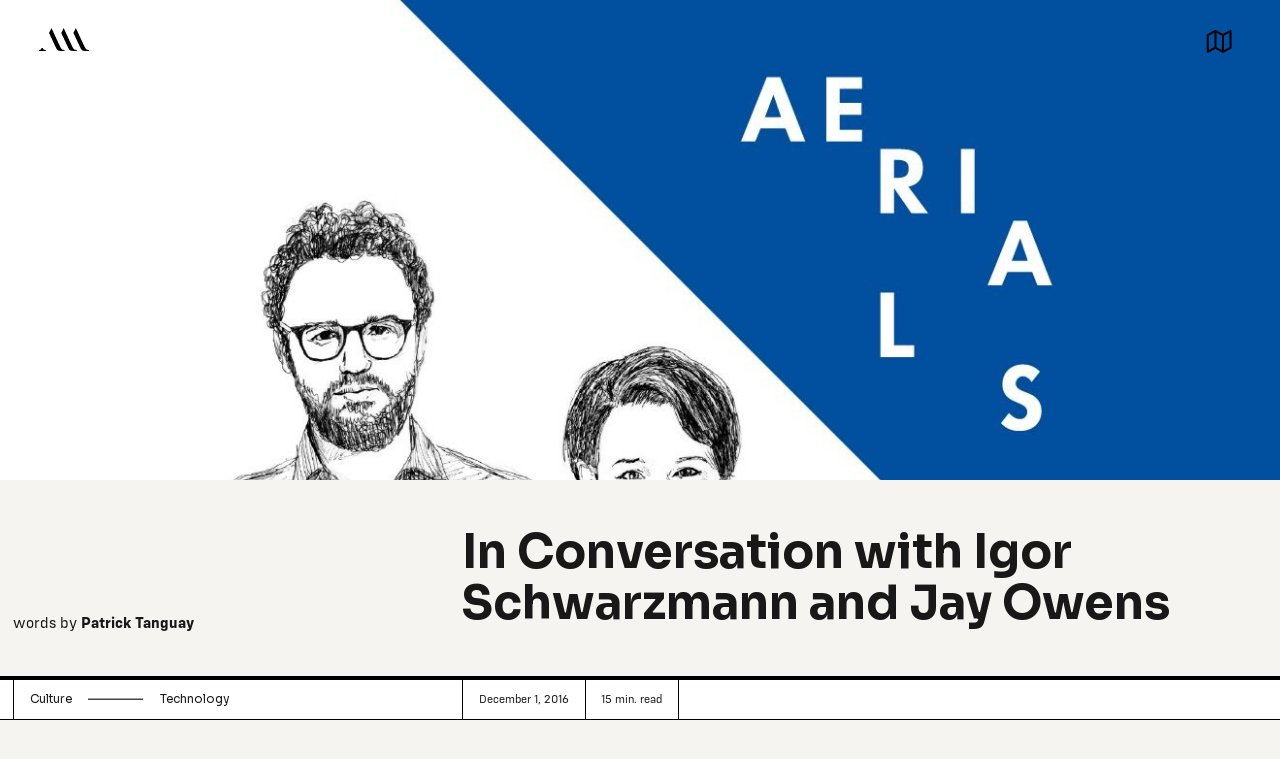

--- FILE ---
content_type: text/html; charset=utf-8
request_url: https://www.thealpinereview.com/articles/in-conversation-with-igor-schwarzmann-and-jay-owens
body_size: 15172
content:
<!DOCTYPE html><!-- Last Published: Fri Dec 08 2023 21:16:47 GMT+0000 (Coordinated Universal Time) --><html data-wf-domain="www.thealpinereview.com" data-wf-page="621d340d17ece35fd25b0edf" data-wf-site="621d2b9d2758f7b56b57ee0e" lang="en" data-wf-collection="621d340d17ece35c335b0edd" data-wf-item-slug="in-conversation-with-igor-schwarzmann-and-jay-owens"><head><meta charset="utf-8"/><title>In Conversation with Igor Schwarzmann and Jay Owens — The Alpine Review</title><meta content="Patrick Tanguay, editor-at-large of The Alpine Review, sat down with the pair to talk about managing relationships on social media, the benefits of drunk tweeting, and the increasing intimacy of social communication." name="description"/><meta content="In Conversation with Igor Schwarzmann and Jay Owens — The Alpine Review" property="og:title"/><meta content="Patrick Tanguay, editor-at-large of The Alpine Review, sat down with the pair to talk about managing relationships on social media, the benefits of drunk tweeting, and the increasing intimacy of social communication." property="og:description"/><meta content="https://cdn.prod.website-files.com/621d2b9d2758f758fc57ee2c/623de48ea478f4d21a29ede7_72034105.jpeg" property="og:image"/><meta content="In Conversation with Igor Schwarzmann and Jay Owens — The Alpine Review" property="twitter:title"/><meta content="Patrick Tanguay, editor-at-large of The Alpine Review, sat down with the pair to talk about managing relationships on social media, the benefits of drunk tweeting, and the increasing intimacy of social communication." property="twitter:description"/><meta content="https://cdn.prod.website-files.com/621d2b9d2758f758fc57ee2c/623de48ea478f4d21a29ede7_72034105.jpeg" property="twitter:image"/><meta property="og:type" content="website"/><meta content="summary_large_image" name="twitter:card"/><meta content="width=device-width, initial-scale=1" name="viewport"/><link href="https://assets-global.website-files.com/621d2b9d2758f7b56b57ee0e/css/new-alpine.webflow.b7309841d.css" rel="stylesheet" type="text/css"/><link href="https://fonts.googleapis.com" rel="preconnect"/><link href="https://fonts.gstatic.com" rel="preconnect" crossorigin="anonymous"/><script src="https://ajax.googleapis.com/ajax/libs/webfont/1.6.26/webfont.js" type="text/javascript"></script><script type="text/javascript">WebFont.load({  google: {    families: ["Open Sans:300,300italic,400,400italic,600,600italic,700,700italic,800,800italic","Sora:100,200,300,regular,500,600,700,800"]  }});</script><script type="text/javascript">!function(o,c){var n=c.documentElement,t=" w-mod-";n.className+=t+"js",("ontouchstart"in o||o.DocumentTouch&&c instanceof DocumentTouch)&&(n.className+=t+"touch")}(window,document);</script><link href="https://cdn.prod.website-files.com/621d2b9d2758f7b56b57ee0e/624dad4100b97eccd1bcff44_favicon.png" rel="shortcut icon" type="image/x-icon"/><link href="https://cdn.prod.website-files.com/621d2b9d2758f7b56b57ee0e/624dad46fa3be5d4dfd58a9c_webclip.png" rel="apple-touch-icon"/><script async="" src="https://www.googletagmanager.com/gtag/js?id=G-XV5B3Y1CBE"></script><script type="text/javascript">window.dataLayer = window.dataLayer || [];function gtag(){dataLayer.push(arguments);}gtag('js', new Date());gtag('config', 'G-XV5B3Y1CBE', {'anonymize_ip': false});</script><style>
* {
-webkit-font-smoothing: antialiased;
-moz-osx-font-smoothing: grayscale;
}
</style>

<!-- [Attributes by Finsweet] Disable scrolling -->
<script defer src="https://cdn.jsdelivr.net/npm/@finsweet/attributes-scrolldisable@1/scrolldisable.js"></script>

<!-- [Attributes by Finsweet] CMS Load -->
<script async src="https://cdn.jsdelivr.net/npm/@finsweet/attributes-cmsload@1/cmsload.js"></script>

<!-- [Attributes by Finsweet] CMS Filter -->
<script async src="https://cdn.jsdelivr.net/npm/@finsweet/attributes-cmsfilter@1/cmsfilter.js"></script>

<!-- [Attributes by Finsweet] Link blocks in editor -->
<script defer src="https://cdn.jsdelivr.net/npm/@finsweet/attributes-linkblockedit@1/linkblockedit.js"></script>

<!-- [Attributes by Finsweet] CMS Sort -->
<script async src="https://cdn.jsdelivr.net/npm/@finsweet/attributes-cmssort@1/cmssort.js"></script><style>
.nav-keyword-wrapper::-webkit-scrollbar, 
.nav::-webkit-scrollbar {
  display: none;
}
</style>

<!-- [Attributes by Finsweet] Powerful Rich Text -->
<script defer src="https://cdn.jsdelivr.net/npm/@finsweet/attributes-richtext@1/richtext.js"></script>
<script type="text/javascript" src="https://platform-api.sharethis.com/js/sharethis.js#property=62e0175bc2cb0d00192a06ad&product=inline-share-buttons" async="async"></script><script type="text/javascript">window.__WEBFLOW_CURRENCY_SETTINGS = {"currencyCode":"USD","symbol":"US$","decimal":".","fractionDigits":2,"group":",","template":"{{wf {&quot;path&quot;:&quot;symbol&quot;,&quot;type&quot;:&quot;PlainText&quot;\\} }} {{wf {&quot;path&quot;:&quot;amount&quot;,&quot;type&quot;:&quot;CommercePrice&quot;\\} }} ","hideDecimalForWholeNumbers":false};</script></head><body><div class="page-wrapper"><div class="styles w-embed"><style>
/* Snippet gets rid of top margin on first element in any rich text*/
.w-richtext>:first-child {
	margin-top: 0;
}

/* Snippet gets rid of bottom margin on last element in any rich text*/
.w-richtext>:last-child, .w-richtext ol li:last-child, .w-richtext ul li:last-child {
    margin-bottom: 0;
}

/* Snippet makes all link elements listed below to inherit color from their parent */
a, 
.w-tab-link,
.w-nav-link,
.w-dropdown-btn,
.w-dropdown-toggle,
.w-dropdown-link
{
color: inherit;
}

/* Snippet allows you to add class of clickable-off and prevent all click and hover interaction with an element */
.clickable-off {
  pointer-events: none;
}

/* Snippet allows you to add class of clickable-on and enable all click and hover interaction with an element */
.clickable-on{
  pointer-events: auto;
}

/* Snippet allows you to add class of div-square which creates and maintains a 1:1 dimension of a div.*/
.div-square::after {
  content: "";
  display: block;
  padding-bottom: 100%;
}

/*Hide focus outline for main content element*/
    main:focus-visible {
    outline: -webkit-focus-ring-color auto 0px;
}

/*Apply "..." After 3 lines of Text */
.text-style-3lines {
    display: -webkit-box;
    overflow: hidden;
    -webkit-line-clamp: 3;
    -webkit-box-orient: vertical;
}

/*Apply "..." After 2 lines of Text */
.text-style-2lines {
    display: -webkit-box;
    overflow: hidden;
    -webkit-line-clamp: 2;
    -webkit-box-orient: vertical;
}
.text-style-3lines {
    display: -webkit-box;
    overflow: hidden;
    -webkit-line-clamp: 3;
    -webkit-box-orient: vertical;
}
.text-style-4lines {
    display: -webkit-box;
    overflow: hidden;
    -webkit-line-clamp: 4;
    -webkit-box-orient: vertical;
}
.text-style-5lines {
    display: -webkit-box;
    overflow: hidden;
    -webkit-line-clamp: 5;
    -webkit-box-orient: vertical;
}

/* Make sure containers never lose their center alignment*/
.container-medium, .container-small, .container-large {
  margin-right: auto !important;
  margin-left: auto !important;
}

/*Reset selects, buttons, and links styles*/
.w-input, .w-select, a {
color: inherit;
text-decoration: inherit;
font-size: inherit;
}

html { font-size: calc(0.625rem + 0.41666666666666663vw); }
@media screen and (max-width:1920px) { html { font-size: calc(0.625rem + 0.41666666666666674vw); } }
@media screen and (max-width:1440px) { html { font-size: calc(0.8126951092611863rem + 0.20811654526534862vw); } }
@media screen and (max-width:479px) { html { font-size: calc(0.7494769874476988rem + 0.8368200836820083vw); } }

</style></div><div data-collapse="all" data-animation="over-right" data-duration="400" data-easing="ease-out" data-easing2="ease-in" data-w-id="088b08f9-15b6-897f-4c15-3a1d0f7e44e4" role="banner" class="nav-primary_article w-nav"><div class="nav-primary_container"><a href="/" class="nav-primary_logo-link w-nav-brand"><img src="https://cdn.prod.website-files.com/621d2b9d2758f7b56b57ee0e/621d2cf30b35be945f5c0346_TAR-Logo.svg" loading="lazy" alt="" class="nav-primary_logo w-condition-invisible"/><img src="https://cdn.prod.website-files.com/621d2b9d2758f7b56b57ee0e/623a1e138cc85baaa3c8f57b_TAR-Logo-White.svg" loading="lazy" alt="" class="nav-primary_logo alt"/></a><div class="nav-primary_menu-button w-nav-button"><img src="https://cdn.prod.website-files.com/621d2b9d2758f7b56b57ee0e/623a1d6a7db52972343efad3_map.svg" loading="lazy" style="display:inline-block;opacity:1" alt="" class="nav-icon-open w-condition-invisible"/><img src="https://cdn.prod.website-files.com/621d2b9d2758f7b56b57ee0e/623a1e15811464b17722b254_map-white.svg" loading="lazy" alt="" class="nav-icon-open alt"/><img src="https://cdn.prod.website-files.com/621d2b9d2758f7b56b57ee0e/621d2ceeb8ceb755fffc8911_DMI-AASite-Assets-MapClose.svg" loading="lazy" style="display:none;opacity:0" alt="" class="nav-icon-close"/></div><nav role="navigation" class="nav-primary_menu w-nav-menu"><div class="container-large w-container"><div class="w-layout-grid grid"><div id="w-node-_90ae14f7-f4ab-2957-b18b-6fc4834e1751-834e174e" class="div-block-6"><div id="w-node-_90ae14f7-f4ab-2957-b18b-6fc4834e1752-834e174e" class="div-block-9"><a href="/" class="w-inline-block"><img src="https://cdn.prod.website-files.com/621d2b9d2758f7b56b57ee0e/62334b310dbc9587e969480f_Frame%2022.svg" loading="lazy" alt="" class="image-5"/></a><p class="menu-intro">The world around us seems as turbulent as it has ever been. Tremors across industry, across culture, across the environment, are profoundly reshaping everything we know. We started<em> The Alpine Review</em> as an attempt to understand those tremors from a long-term point of view — to look at how our immediate moment is shaped by the past and will shape us in the future.</p><a href="/questions" class="link-block-2 w-inline-block"><div class="text-block-5">Some of the central questions being explored</div></a><form action="/search" id="w-node-_90ae14f7-f4ab-2957-b18b-6fc4834e1769-834e174e" class="search w-form"><div class="div-block-12"><input class="search-input w-input" maxlength="256" name="query" placeholder="Search…" type="search" id="search" required=""/><input type="submit" class="search-button w-button" value=""/></div></form></div><div id="w-node-_90ae14f7-f4ab-2957-b18b-6fc4834e1759-834e174e" class="menu-links main"><a href="/browse" class="menu-page w-inline-block"><div>Browse</div></a><a href="/people" class="menu-page w-inline-block"><div>People</div></a><a href="/magazine" class="menu-page w-inline-block"><div>Magazine</div></a><a href="/about" class="menu-page w-inline-block"><div>About</div></a></div></div><div id="w-node-_90ae14f7-f4ab-2957-b18b-6fc4834e176d-834e174e" class="div-block-7"><div class="w-dyn-list"><div role="list" class="w-dyn-items"><div role="listitem" class="w-dyn-item"><a href="/collections/science" class="menu-col w-inline-block"><div>Science</div></a></div><div role="listitem" class="w-dyn-item"><a href="/collections/economics" class="menu-col w-inline-block"><div>Economics</div></a></div><div role="listitem" class="w-dyn-item"><a href="/collections/culture" class="menu-col w-inline-block"><div>Culture</div></a></div><div role="listitem" class="w-dyn-item"><a href="/collections/politics" class="menu-col w-inline-block"><div>Politics</div></a></div><div role="listitem" class="w-dyn-item"><a href="/collections/education" class="menu-col w-inline-block"><div>Education</div></a></div><div role="listitem" class="w-dyn-item"><a href="/collections/philosophy" class="menu-col w-inline-block"><div>Philosophy</div></a></div><div role="listitem" class="w-dyn-item"><a href="/collections/history" class="menu-col w-inline-block"><div>History</div></a></div><div role="listitem" class="w-dyn-item"><a href="/collections/technology" class="menu-col w-inline-block"><div>Technology</div></a></div><div role="listitem" class="w-dyn-item"><a href="/collections/design" class="menu-col w-inline-block"><div>Design</div></a></div><div role="listitem" class="w-dyn-item"><a href="/collections/media" class="menu-col w-inline-block"><div>Media</div></a></div><div role="listitem" class="w-dyn-item"><a href="/collections/futures" class="menu-col w-inline-block"><div>Futures</div></a></div><div role="listitem" class="w-dyn-item"><a href="/collections/systems" class="menu-col w-inline-block"><div>Systems</div></a></div></div></div></div></div></div></nav></div></div><main class="main-wrapper"><section class="section-header header_article"><div style="background-image:url(&quot;https://cdn.prod.website-files.com/621d2b9d2758f758fc57ee2c/623de48ea478f4d21a29ede7_72034105.jpeg&quot;)" class="page-padding padding-0 header-article"><div data-w-id="9defae0b-150e-55bc-3cb9-c3ca6bbf5c21" class="article-title-wrapper"><div class="title-article"><div class="container-large article-title"><div id="w-node-aa9c7d9e-75b7-bcc2-7937-aeee7132147c-d25b0edf" class="div-block-27"><div class="link-author-box big"><div><div class="pre-text">words by</div><div class="pre-text w-condition-invisible">interview by</div></div><a href="/tags/patrick-tanguay" class="link-author w-inline-block"><div>Patrick Tanguay</div></a></div><div class="link-author-box big w-condition-invisible"><div class="pre-text">visuals by</div><a href="#" class="link-author w-inline-block"><div class="w-dyn-bind-empty"></div></a></div></div><h1 id="w-node-d5ff1962-cb95-0c9b-13c6-918814fe1629-d25b0edf" class="h1-article">In Conversation with Igor Schwarzmann and Jay Owens</h1></div></div><div class="container-large article-meta"><div id="w-node-_0e19662f-cf32-eaa2-ef35-6222430018ab-d25b0edf" class="meta-group top"><div class="meta-group-item"><div><div class="w-dyn-list"><div role="list" class="collection-list-6 w-dyn-items"><div role="listitem" class="collection-link w-dyn-item"><a href="/collections/culture" class="meta-link w-inline-block"><div class="meta-label">Culture</div></a></div><div role="listitem" class="collection-link w-dyn-item"><a href="/collections/technology" class="meta-link w-inline-block"><div class="meta-label">Technology</div></a></div></div></div></div></div></div><div id="w-node-_19dd8ddf-9c33-4435-758a-95726f531e19-d25b0edf" class="meta-group"><div class="meta-group-item"><div class="meta-label">December 1, 2016</div></div><div id="results" class="meta-group-item last"><div id="readtime" class="meta-label"><span id="readTime">0</span> min. read</div></div></div></div></div></div></section><section><div class="page-padding article"><div class="container-large article"><div id="w-node-_994f1ff4-5fe3-b1a5-c6a6-4e5488d42ff1-d25b0edf" class="div-block-14"><div class="excerpt">Patrick Tanguay, editor-at-large of The Alpine Review, sat down with the pair to talk about managing relationships on social media, the benefits of drunk tweeting, and the increasing intimacy of social communication.</div><div class="tags"><div class="w-dyn-list"><div role="list" class="w-dyn-items"><div role="listitem" class="w-dyn-item"><a href="/tags/economy-business" class="tag-item">Economy &amp; Business</a></div><div role="listitem" class="w-dyn-item"><a href="/tags/strategic-design" class="tag-item">Strategic Design</a></div><div role="listitem" class="w-dyn-item"><a href="/tags/networks" class="tag-item">Networks</a></div><div role="listitem" class="w-dyn-item"><a href="/tags/media" class="tag-item">Media</a></div><div role="listitem" class="w-dyn-item"><a href="/tags/special-features" class="tag-item">Special Features</a></div><div role="listitem" class="w-dyn-item"><a href="/tags/aerials" class="tag-item w-condition-invisible">Aerials</a></div><div role="listitem" class="w-dyn-item"><a href="/tags/berlin" class="tag-item">Berlin</a></div></div></div></div></div><div id="w-node-_994f1ff4-5fe3-b1a5-c6a6-4e5488d42ff7-d25b0edf"><div id="article" fs-richtext-element="rich-text" class="text-rich-article w-richtext"><p><em>Igor Schwarzmann runs Third Wave, a small consultancy in Berlin that focuses on digital strategy and organizational design. Jay Owens is based in London and works for FACE, an intelligence research agency that brings companies closer to their customers through social media and qualitative research.</em></p><p><strong>PT: We've all used social software to meet friends and further our careers. At this point it's still somewhat organic, but as you're working with clients at a more corporate level, I'm wondering what happens to those relationships. For example, with the new site Peeple, you can rate anyone you've met and they don't have a say. That seems like a super-automated, non-human version of social media. Where do you think it's going and what are the pitfalls?</strong></p><p><strong>JO:</strong> I'll start by saying that Peeple is terribly new and that its putative founders also seem pretty new to Twitter. They don't come with the reputation-marker of a long-established Twitter profile with, say, 3,000 friends. So it's interesting they're trying to found a reputation app. The chances of it actually ever coming to fruition, I would hope, are probably quite low. We will see.</p><p><strong>IS:</strong> I think I saw a tweet yesterday saying that the site was down.</p><p><strong>PT: I wouldn't be surprised if somebody was just pranking us in a very elaborate way.</strong></p><p><strong>JO:</strong> Exactly. What's the line between art project, prank, and actual startup?</p><p><strong>IS:</strong> Yeah, it gets blurry. I remember the first time a client added me on Facebook and I kept thinking, &quot;But aren't we just supposed to be friends on LinkedIn? Facebook is for the other people that I have in my life.&quot; Where do you draw that line? What kind of relationships do you have with these people and how do you manage it on a platform that has nearly 1.4 billion active users? It's impossible to have an expectation of what it is and how it functions.</p><p>Similar to our real-life relationships, we're constantly figuring out how to behave online and what we're actually representing on these platforms. I don't think there will ever be a point where it's like, &quot;Yes, we're done now,&quot; especially with the bigger platforms. Smaller apps and social networks can be very specific in their purpose, but not Twitter or Facebook. They're all over the place.</p><p><strong>JO:</strong> It seems as though the way people manage these relationships is by putting them in different social networks. LinkedIn is for business relationships, random recruiters, and quite a lot of people you've never met and probably have no intention of meeting. Twitter is a place where people in our field can talk about drones, apps like Peeple, or whatever things we get excited about. Facebook, for me, is a place that's almost entirely for offline relationships. I even refuse to add colleagues and I would never put a client in there, just because I need a place that I can talk about things that I wouldn't want shared elsewhere.</p><p>Facebook is now getting Twitter-like capabilities. We're seeing that particularly within the London and New York arts scene, and I see it most acutely in publishing, where you've got a lot of people with a good one thousand Facebook followers who are either putting articles on Facebook or are writing quite long posts sharing what they think about particular things. What they're doing is a kind of thought leadership or industry chat. It's not about connecting with the friends you used to go to school with. This real-world feel can lend a greater sense of intimacy that allows you to forge new relationships online. Very savvy artists are using Facebook deliberately, and that form of intimacy helps with their self-branding.</p><p><strong>IS:</strong> It helps them seem even more like a friend to the person who is following them.</p><p><strong>JO:</strong> Jesse Darling is one of these interesting people working in that space. Whether something is on Facebook or on Twitter, the style is always terribly deliberate. Most of my clients aren't on Twitter or aren't active so I'll find myself doing what I call late night Twitter, which happens after 11 p.m., and you might be a little bit drunk and probably quite a bit opinionated and you start oversharing. It's great fun because everyone else in Britain is in a similar liminal state and late night Twitter is when friendships are built and reputations ruined.</p><p><strong>IS:</strong> Don't drink and Tweet.</p><p><strong>JO:</strong> I do though, it's the best. You can feel reasonably free to do that because you know you've only got two or three clients that might be following you at that point and you know them well enough, you hope, that you can potentially do that. Instagram imports your Twitter graph and the kind of people you'll like and then suddenly you'll see your client in a bikini on holiday or their child's first birthday. And you're like, &quot;Am I supposed to like this or not?&quot;</p><p><strong>IS:</strong> Yeah, and it works the other way round as well. You have a client who's running an organization that protects animal rights, meanwhile you're in Britain posting a pic of a full English breakfast. You start thinking, do I post pictures of food anymore? That client is still following me on Instagram, but coincidentally I started using Snapchat. Whenever I take photos of food it's mostly on Snapchat now. For me, Snapchat is a super small place where only people who really, really like me and know me would want to be friends, because otherwise it's just oversharing.</p><p><strong>PT: I'm using Instagram like that, but my account is closed because a high percentage of my pictures are of my son. On Instagram, when someone joins from Facebook, it says, “Oh your Facebook friend who you've met once is on Instagram and wants to follow you.” So, if you don't want to follow them then you don’t have to say why you're not accepting that person.</strong></p><p><strong>IS:</strong> Instagram does a well enough job of not making it awkward when you don't accept someone. That person doesn't get a notification that you didn't add them as your friend. It's okay to not add somebody, at least for now, on Instagram.</p><p><strong>JO:</strong> You want to expand user bases but if you start creating awful social politics then that's not a UX decision that pays off in the long run, is it? I think who we choose to connect with under what circumstances ultimately comes back to privilege and the kind of choices we're able to make within our careers. In objective terms, being white and middle class, I'm fairly high up in terms of privilege that I can choose to do things like late night Twitter. I've got enough of a professional reputation and I work for a company that values having a point of view.</p><p>The fact that I demonstrate a point of view is something that makes me more professionally relevant rather than less. Working for a small company and having been there for some time, I hope at least that I know where these boundaries are. I'm given some leeway to have opinions, swear and slag off on Twitter, and also do stuff that isn't the most bland, by-the-book professionalism. But it's hopefully also smart. You're given the freedom to get away with it but at the same time it can also be co-opted by the companies you work for as part of the brand values they want to be associated with.</p><p><strong>IS:</strong> It doesn't really apply to everyone but certain clients hire people like us for exactly that reason. You could easily hire a big digital strategy company to do the stuff that we do, but certain clients want to know that they're hiring somebody who is actually out there. It's not necessarily about the tech that you brought or the most convincing infographic that you presented in your work. It's the fact that you're out there and you're experimenting with it that they're buying into it.</p><p><strong>PT: A few years ago, when I was working at a big web development shop, we were shipped to New York to meet the clients, who were bankers, and we asked, &quot;How should we dress?&quot; They said, &quot;Oh no, you dress the same because you're the programmers. You're not supposed to be wearing a suit. If you show up with a suit then you're not credible enough.&quot; Going back to what you were saying about privilege, we have the privilege of being able to say, “If that potential client doesn't like what I'm saying, it's not a client I want anyway.”</strong></p><p><strong>IS:</strong> Yeah, that's one of the reasons to stay small, because when you're small you have the luxury of being a bit more choosy. That's the case as long as you're doing financially well enough. For us, that was definitely a choice that we made. It does come at a price in the sense that it creates different problems; you don't get hired for some of the bigger projects because these companies don't like the idea of hiring a two-man shop for a big project. That's despite the fact that it's strategically not that difficult for us to do those jobs. Nobody got fired for hiring IBM, but many people got fired for hiring a small shop from Berlin.</p><p><strong>PT: Is there a need for explaining which network you're using or do you just use it whatever way you want?</strong></p><p><strong>JO:</strong> I'm all in favor of people doing massively different things with the same network and communications infrastructure. One of the most interesting things about working in social media research is that you get to see all these weird, different areas of Twitter. My little corner of Twitter is full of gobby media journalists that write think pieces about where Twitter is going as a business. We live in our little corner of Twitter where it's all about ideas and talking shop. They're like, “Ooh Twitter, the share price isn't looking very good. Where is its direction in the future?”</p><p>And then there's lots of people on Twitter who use it as a real world social network amongst friends, and those messages are almost impenetrable to outsiders because they're so without context. The tweets are about things they're doing in their life, but you can't even really determine much of a topic if you're looking at it, because they're aimed at people who already know them.</p><p>You get some teenagers who are using Twitter as a slightly more intimate Facebook, which is the complete inverse of how I might be using it. Or you get lots of lovely non-human users of Twitter, who are the best. It's really lovely to be sharing an ecosystem with spambots, with corporations who are all structurally equal actors. There are definitely a couple of bots on Twitter that I have relationships with.</p><p><strong>IS:</strong> For the longest time, people who wanted to have a private account so they could be more open in their thinking had a closed account on Twitter for close friends or people they drink with or something like that. I don't really think that you need a feature anymore where you're saying, “This is my private account.” Everyone can basically make up their mind on how to apply that to the platform. By creating these smaller, inside groups, you can post content that only a specific group of people will see on your Facebook account, for instance. I think there are tons of conversations happening in closed groups on Facebook that most people will never see. People are figuring it out with the technology that they have.</p><p><strong>PT: Do you think we're going towards a future where people are split into smaller networks or are we just all using multiple networks at the same time?</strong></p><p><strong>JO:</strong> I wouldn't say smaller networks necessarily. What's the install base for WhatsApp? About a billion, isn't it? WhatsApp is big and—this is where I start to feel old—I never really got into WhatsApp. I'm busy messaging people through Facebook messenger, Twitter DM, Slack, and text messages. I don't need a fifth messenger app. But WhatsApp is huge. Snapchat's install base is also healthy. What do you reckon?</p><p><strong>IS:</strong> Yeah, it’s in the hundreds of millions of users already.</p><p><strong>JO:</strong> Yeah, Instagram has about 350 million, so it's a bit bigger than Twitter in terms of regular users. The speed of WhatsApp's growth is hockey-stick-type graph stuff really. I think, we're going to see new platforms emerge that will shoot up in popularity and find particular uses and audiences. For example, if you're a teenager, as I understand, in most cases your most relevant and cared about platforms are probably WhatsApp and Snapchat. But you're still using Facebook. All of the stories about the death of Facebook are premature. For people over the age of twenty-five or thirty Facebook is the first site they visit. If you're fifteen, Facebook might not be like that, but it's still where you're contacting people. The idea of emailing somebody is very foreign to a teenager and Facebook messenger is where you would find and message that person.</p><p>Meanwhile, take one of the Chinese social media apps like WeChat and you'll see how these apps are becoming the whole internet. The amount of services that you can achieve through a messenger app is enormous, from ordering a taxi to probably paying your taxes. Actual government administration stuff is happening through there, as well as information, entertainment, and talking to your friends. I think the West is completely at the beginning of what we might see messenger apps becoming.</p><p><strong>PT: Yeah, Facebook is trying to do that. They're transforming messenger into a weird ecosystem where you can buy clothes and send money to other people. They're definitely going the way of WeChat which is already serving 500 million people or so. It's getting easier to get a lot of users because you have about a billion Apple devices and how many other Android devices out there, that all have one thing that everybody wants: the address data. Once you install the app you allow it to access your address book and from there's it's just so easy to get all those users. It doesn't mean that they will remain there but it's an easier start. We've gotten to the point where apps are being used by hundreds of millions of people and an app with 25 million active users is overlooked. How did 25 million active users no longer seem important?</strong></p><p><strong>JO:</strong> I like what you say about mobile installs and how quickly audiences are growing. If you look back at Ello, which was last year's Facebook alternative, or Diaspora, which came out in 2012, internet intellectuals got really excited. These sites seemed to be dealing with a lot of the privacy concerns that people had about Facebook. But I think the only person left on Ello is Bruce Sterling or something like that. Quite a lot of people joined up but it just turned into incredibly earnest men talking about infrastructure. I just kept thinking, “Good god, there is more fun to be had than that stuff!” The user base was just so narrow, that even within my Twitter circle, it didn't get the critical mass it needed to be interesting enough.</p><p><strong>PT: They weren't inventing something new. Ello is different from Twitter but it's so similar that it was basically for people tired of being part of the VC-funded Twitter. There were also a lot of people who created accounts, but since no one was active there was no incentive.</strong></p><p><strong>JO:</strong> If it was a mobile app that let you know you had six new messages then you would have a chance of getting people back in. It's about getting that critical mass of users who can generate enough content to give people a reason to come back. They got outcompeted by much more socially savvy apps.</p><p><strong>PT: Supposedly they have a pretty lively artist community happening on Ello.</strong></p><p><strong>IS:</strong> In six months Ello will be bought by Kickstarter or something like that to maintain a back channel for its projects.</p><p><strong>PT: So basically, the lesson of the day is you need to be mobile and have the ability to grow quickly.</strong></p><p><strong>IS:</strong> Yeah, I'm pretty much convinced that it makes it easier. It doesn't make it sustainable, but at least you can get onto a device and have somebody say, &quot;Yes, sure, I will give you my address data.&quot; It's different from the old days where it was actually work. You had to have promoters standing outside handing out flyers in the hope that someone would sign up.</p><p><strong>JO:</strong> This point about work is an interesting one and I think the thing most people didn't foresee about social media was the way it's tending towards smaller, shorter, and more real-time kinds of moments. You get these more serious discussions on Ello, but mostly the appetite isn't for more serious discussions. It's emotional intimacy that people want. The way that people communicate on Snapchat is weighted with emotional sharing, even if the intellectual or verbal content of it may not be deeply profound.</p><p>A while ago, bloggers and writers on LiveJournal were writing 500 or 1,000 words. And then we saw a shift to Facebook where people were writing 50 words, then Twitter where you're writing 140 characters. Dating services have had a similar kind of compression with sites like Tinder where it's just, “Left, right, left, right. Hey how is your weekend? Shall we hook up?” to Shapchat, where it's just snapping a picture of what you're doing. On Instagram, you put some effort into the pictures you take; you filter it and curate it. Then there's the Snapchat image where the rawness and roughness of the image is part of what constitutes the immediacy and intimacy of that communication.</p><p>Mobile facilitates the ability to communicate in smaller but more frequent bursts because it's the device that has the closest average distance to your body. With shoes you take them off and leave them in the hallway. Your phone is in your hand or in your pocket. It's so close to us. If we start to think about what's next, it's stuff that's even closer, smaller, and shorter. It's bloody emojis, isn't it? Or gifs. It's just that burst of, “I'm feeling this thing,” and off it goes.</p></div><div id="article" class="text-rich-text takeaway w-condition-invisible w-dyn-bind-empty w-richtext"></div><div class="w-condition-invisible"><div fs-richtext-component="multi-gallery" class="mgal-wrapper w-dyn-list"><script type="text/x-wf-template" id="wf-template-ebdb0df4-fb70-570f-cf95-b8d2f944e117">%3Cdiv%20role%3D%22listitem%22%20class%3D%22mgal-item%20w-dyn-item%20w-dyn-repeater-item%22%3E%3Cdiv%20class%3D%22mgal-holder%22%3E%3Cimg%20src%3D%22%22%20loading%3D%22lazy%22%20alt%3D%22%22%20class%3D%22mgal-img%20w-dyn-bind-empty%22%2F%3E%3C%2Fdiv%3E%3C%2Fdiv%3E</script><div role="list" class="mgal-grid w-dyn-items w-dyn-hide"></div><div class="w-dyn-empty"><div>No items found.</div></div></div></div><div class="w-condition-invisible"><div fs-richtext-component="multi-gallery-2" class="mgal-wrapper w-dyn-list"><script type="text/x-wf-template" id="wf-template-31c0798a-f777-fe8b-dc16-afbc65298ae5">%3Cdiv%20role%3D%22listitem%22%20class%3D%22mgal-item%20w-dyn-item%20w-dyn-repeater-item%22%3E%3Cdiv%20class%3D%22mgal-holder%22%3E%3Cimg%20src%3D%22%22%20loading%3D%22lazy%22%20alt%3D%22%22%20class%3D%22mgal-img%20w-dyn-bind-empty%22%2F%3E%3C%2Fdiv%3E%3C%2Fdiv%3E</script><div role="list" class="mgal-grid w-dyn-items w-dyn-hide"></div><div class="w-dyn-empty"><div>No items found.</div></div></div></div><div class="w-condition-invisible"><div fs-richtext-component="multi-gallery-3" class="mgal-wrapper w-dyn-list"><script type="text/x-wf-template" id="wf-template-9e871210-4a06-63ee-5344-19e6eb89c89d">%3Cdiv%20role%3D%22listitem%22%20class%3D%22mgal-item%20w-dyn-item%20w-dyn-repeater-item%22%3E%3Cdiv%20class%3D%22mgal-holder%22%3E%3Cimg%20src%3D%22%22%20loading%3D%22lazy%22%20alt%3D%22%22%20class%3D%22mgal-img%20w-dyn-bind-empty%22%2F%3E%3C%2Fdiv%3E%3C%2Fdiv%3E</script><div role="list" class="mgal-grid w-dyn-items w-dyn-hide"></div><div class="w-dyn-empty"><div>No items found.</div></div></div></div><div class="w-condition-invisible"><div fs-richtext-component="multi-gallery-4" class="mgal-wrapper w-dyn-list"><script type="text/x-wf-template" id="wf-template-c1c250c8-a934-af53-7d36-0d05e5d01391">%3Cdiv%20role%3D%22listitem%22%20class%3D%22mgal-item%20w-dyn-item%20w-dyn-repeater-item%22%3E%3Cdiv%20class%3D%22mgal-holder%22%3E%3Cimg%20src%3D%22%22%20loading%3D%22lazy%22%20alt%3D%22%22%20class%3D%22mgal-img%20w-dyn-bind-empty%22%2F%3E%3C%2Fdiv%3E%3C%2Fdiv%3E</script><div role="list" class="mgal-grid w-dyn-items w-dyn-hide"></div><div class="w-dyn-empty"><div>No items found.</div></div></div></div><div class="w-condition-invisible"><div fs-richtext-component="multi-gallery-5" class="mgal-wrapper w-dyn-list"><script type="text/x-wf-template" id="wf-template-c496c3c8-7eb4-c578-b29b-c65664e1f8fa">%3Cdiv%20role%3D%22listitem%22%20class%3D%22mgal-item%20w-dyn-item%20w-dyn-repeater-item%22%3E%3Cdiv%20class%3D%22mgal-holder%22%3E%3Cimg%20src%3D%22%22%20loading%3D%22lazy%22%20alt%3D%22%22%20class%3D%22mgal-img%20w-dyn-bind-empty%22%2F%3E%3C%2Fdiv%3E%3C%2Fdiv%3E</script><div role="list" class="mgal-grid w-dyn-items w-dyn-hide"></div><div class="w-dyn-empty"><div>No items found.</div></div></div></div><div class="social-share"><div class="w-embed"><div class="sharethis-inline-share-buttons"></div></div></div></div></div></div><div class="page-padding related"><div class="container-large black-bar"><div class="label">You might also like...</div></div><div class="container-large card-grid"><div class="card-list-wrapper small w-dyn-list"><div role="list" class="card-list w-dyn-items"><div id="w-node-_2d859828-d448-e866-dd72-eabdcab934eb-d25b0edf" role="listitem" class="card-item limited w-dyn-item"><div class="card"><div class="card-content small"><div class="card-top"><div class="title-wrapper"><a href="/articles/making-lust" class="w-inline-block"><h4 class="heading">Making Lust</h4></a></div><div class="link-author-box"><div><div class="pre-text w-condition-invisible">words by</div><div class="pre-text">interview by</div></div><a href="/tags/the-editors" class="link-author w-inline-block"><div>The Editors</div></a></div></div></div><div class="card-footer"><div><div class="w-dyn-list"><div role="list" class="w-dyn-items"><div role="listitem" class="collection-link w-dyn-item"><a href="/collections/culture" class="w-inline-block"><div class="link-col">Culture</div></a></div></div></div></div><a href="/articles/making-lust" class="link-block w-inline-block"><div class="text-link">Read</div></a></div></div></div><div id="w-node-_2d859828-d448-e866-dd72-eabdcab934eb-d25b0edf" role="listitem" class="card-item limited w-dyn-item"><div class="card"><div class="card-content small"><div class="card-top"><div class="title-wrapper"><a href="/articles/shared-ownership" class="w-inline-block"><h4 class="heading">Shared Ownership</h4></a></div><div class="link-author-box"><div><div class="pre-text">words by</div><div class="pre-text w-condition-invisible">interview by</div></div><a href="/tags/eli-batalion" class="link-author w-inline-block"><div>Eli Batalion</div></a></div></div></div><div class="card-footer"><div><div class="w-dyn-list"><div role="list" class="w-dyn-items"><div role="listitem" class="collection-link w-dyn-item"><a href="/collections/economics" class="w-inline-block"><div class="link-col">Economics</div></a></div></div></div></div><a href="/articles/shared-ownership" class="link-block w-inline-block"><div class="text-link">Read</div></a></div></div></div><div id="w-node-_2d859828-d448-e866-dd72-eabdcab934eb-d25b0edf" role="listitem" class="card-item limited w-dyn-item"><div class="card"><div class="card-content small"><div class="card-top"><div class="title-wrapper"><a href="/articles/the-normcore-letters-anxiety-as-a-generative-force" class="w-inline-block"><h4 class="heading">The Normcore Letters — Anxiety as a Generative Force</h4></a></div><div class="link-author-box"><div><div class="pre-text">words by</div><div class="pre-text w-condition-invisible">interview by</div></div><a href="/tags/robert-skoro" class="link-author w-inline-block"><div>Robert Skoro</div></a></div></div></div><div class="card-footer"><div><div class="w-dyn-list"><div role="list" class="w-dyn-items"><div role="listitem" class="collection-link w-dyn-item"><a href="/collections/culture" class="w-inline-block"><div class="link-col">Culture</div></a></div></div></div></div><a href="/articles/the-normcore-letters-anxiety-as-a-generative-force" class="link-block w-inline-block"><div class="text-link">Read</div></a></div></div></div></div></div></div></div></section></main><footer class="footer6_component"><div class="page-padding"><div class="container-large footer"><div class="padding-vertical padding-large"><div class="footer6_top"><div id="w-node-a5a45948-d834-2578-470e-81b3db45c509-67c79560" class="div-block-25"><img src="https://cdn.prod.website-files.com/621d2b9d2758f7b56b57ee0e/623b60c5a2019c7d5b2b0ce4_Frame%2024.svg" loading="lazy" alt="" class="footer-logo"/><p class="footer-desc">The Alpine Review is a laboratory for sensemaking. It began in 2012 as a conceptually bold, ad-free print magazine which set out to explore topics of significance at a pace conducive to deep consideration and reflection on the turbulent sea of change we all live in.</p><div class="div-block-11"><a href="/policies/privacy" class="legal-link w-inline-block"><div class="text-block-13">Privacy </div></a><a href="/policies/terms-conditions" class="legal-link w-inline-block"><div>Terms</div></a></div></div><div id="w-node-e2d8efb7-5dff-ad99-8ba1-53c62c2e9019-67c79560" class="div-block-22"><div class="menu-links"><a href="/browse" class="menu-page small w-inline-block"><div>Browse</div></a><a href="/people" class="menu-page small w-inline-block"><div>People</div></a><a href="/magazine" class="menu-page small w-inline-block"><div>Magazine</div></a><a href="/about" class="menu-page small w-inline-block"><div>About</div></a></div></div><div id="w-node-_3780375c-4ca6-88fe-86ed-cc594a755a93-67c79560" class="div-block-26"><div class="footer-link-wrapper"><h6 class="footer-heading">Stay in touch<a href="https://new-alpine.webflow.io/magazine-3/issue-3#"><br/></a></h6><a href="https://alpinereview.substack.com/" target="_blank" class="w-inline-block"><div>Click here to subscribe to our newsletter</div></a></div><div class="footer-link-wrapper"><h6 class="footer-heading">If you&#x27;d like to help or have a question</h6><a href="mailto:info@thealpinereview.com" class="w-inline-block"><div>info@thealpinereview.com</div></a></div></div><div id="w-node-_033b8d07-9dda-ce20-0bb4-7b90f688fa0c-67c79560" class="div-block-23"><div id="w-node-c0f697b9-9a80-bd9e-80a8-7449b0f8333a-67c79560" class="text-block-14">© 2012-2023 The Alpine Review</div><div class="w-dyn-list"><div role="list" class="w-dyn-items"><div role="listitem" class="w-dyn-item"><a href="/articles/beyond-the-axe" class="sign w-inline-block"><img src="https://cdn.prod.website-files.com/621d2b9d2758f7b56b57ee0e/62448340d05dc63c458e2482_sign.svg" loading="lazy" alt="" class="image-15"/></a></div></div></div></div></div></div><div class="line-divider"></div></div></div></footer></div><script src="https://d3e54v103j8qbb.cloudfront.net/js/jquery-3.5.1.min.dc5e7f18c8.js?site=621d2b9d2758f7b56b57ee0e" type="text/javascript" integrity="sha256-9/aliU8dGd2tb6OSsuzixeV4y/faTqgFtohetphbbj0=" crossorigin="anonymous"></script><script src="https://assets-global.website-files.com/621d2b9d2758f7b56b57ee0e/js/webflow.74a681561.js" type="text/javascript"></script><script>
function get_text(el) {
    ret = "";
    var length = el.childNodes.length;
    for(var i = 0; i < length; i++) {
        var node = el.childNodes[i];
        if(node.nodeType != 8) {
            ret += node.nodeType != 1 ? node.nodeValue : get_text(node);
        }
    }
    return ret;
}
    
var words = get_text(document.querySelector('#article'));
var count = words.split(' ').length;

document.getElementById('readTime').innerHTML = Math.round(count / 200).toFixed();     

</script>

<style>
a.tag-item:before{content:"#"}
</style></body></html>

--- FILE ---
content_type: image/svg+xml
request_url: https://cdn.prod.website-files.com/621d2b9d2758f7b56b57ee0e/623a1e138cc85baaa3c8f57b_TAR-Logo-White.svg
body_size: 313
content:
<svg width="50" height="23" viewBox="0 0 50 23" fill="none" xmlns="http://www.w3.org/2000/svg">
<path d="M3.22338 20.0149H2.72363V20.8645H3.22338V20.0149Z" fill="white"/>
<path d="M24.5626 21.8891C23.0633 21.8891 22.3887 20.8146 21.689 19.6402C20.7395 18.066 12.4686 0 12.4686 0L10.0449 4.9975C10.9694 6.9965 16.4916 18.7156 16.5166 18.7656C18.0409 22.039 18.6905 22.8886 21.4641 22.8886H25.6121V21.8891H24.5626Z" fill="white"/>
<path d="M48.9503 21.8891C47.4511 21.8891 46.7764 20.8146 46.0768 19.6402C45.1272 18.066 36.8564 0 36.8564 0L34.4326 4.9975C35.3571 6.9965 40.8794 18.7156 40.9044 18.7656C42.4286 22.039 43.0783 22.8886 45.8519 22.8886H49.9998V21.8891H48.9503Z" fill="white"/>
<path d="M36.7565 21.8891C35.2573 21.8891 34.5826 20.8146 33.883 19.6402C32.9334 18.066 24.6626 0 24.6626 0L22.2388 4.9975C23.1633 6.9965 28.6856 18.7156 28.7106 18.7656C30.2348 22.039 30.8845 22.8886 33.6581 22.8886H37.806V21.8891H36.7565Z" fill="white"/>
<path d="M3.77311 20.0149H2.69865C2.5987 20.2148 2.49875 20.3897 2.42379 20.5397C1.64918 22.1139 0.274863 21.939 0 21.939V22.9385H6.67166V21.914H5.94703C4.82259 21.939 3.92304 21.1144 3.77311 20.0149Z" fill="white"/>
</svg>


--- FILE ---
content_type: image/svg+xml
request_url: https://cdn.prod.website-files.com/621d2b9d2758f7b56b57ee0e/623a1e15811464b17722b254_map-white.svg
body_size: -178
content:
<svg width="27" height="25" viewBox="0 0 27 25" fill="none" xmlns="http://www.w3.org/2000/svg">
<path d="M9.37695 2.00195L1.77295 6.07795V22.826L9.37695 18.75" stroke="white" stroke-width="2" stroke-linecap="round" stroke-linejoin="round"/>
<path d="M16.98 22.826L24.583 18.75V2.00195L16.98 6.07795" stroke="white" stroke-width="2" stroke-linecap="round" stroke-linejoin="round"/>
<path d="M16.98 6.07795V22.826L9.37695 18.75V2.00195L16.98 6.07795Z" stroke="white" stroke-width="2" stroke-linecap="round" stroke-linejoin="round"/>
</svg>


--- FILE ---
content_type: image/svg+xml
request_url: https://assets-global.website-files.com/621d2b9d2758f7b56b57ee0e/6234d1fdb1bdac81b8a1a089_separator.svg
body_size: -204
content:
<svg width="56" height="16" viewBox="0 0 56 16" fill="none" xmlns="http://www.w3.org/2000/svg">
<path d="M55 7.6499H0" stroke="#454545" stroke-width="1.5" stroke-linejoin="round"/>
</svg>
